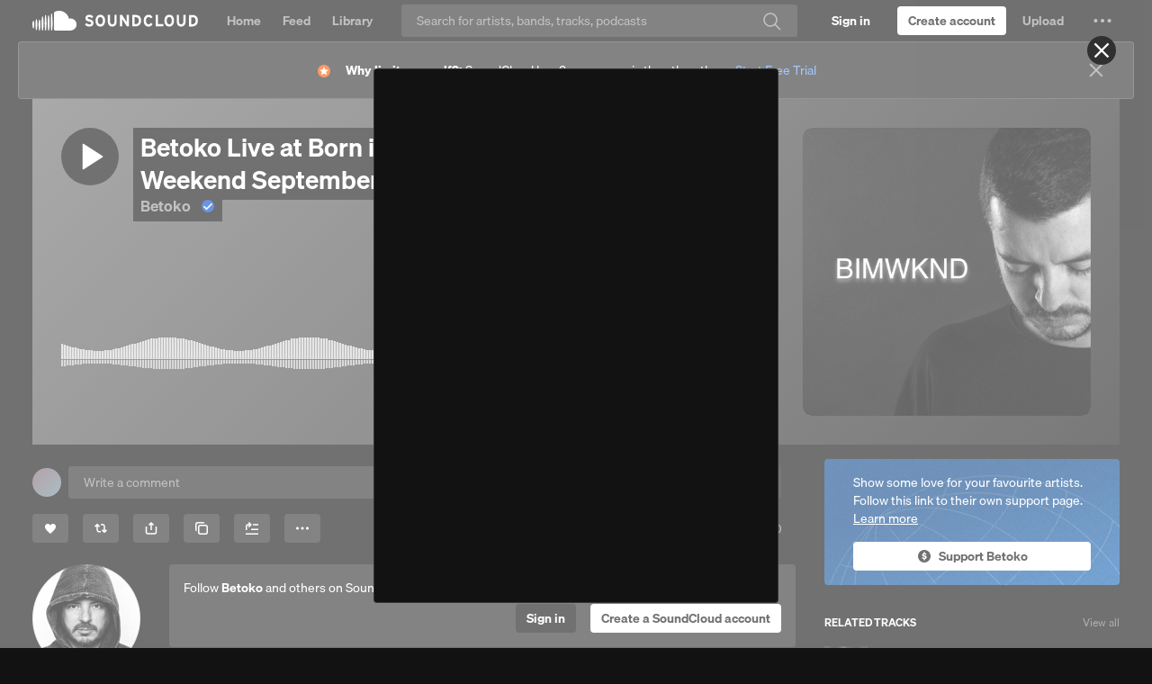

--- FILE ---
content_type: text/html; charset=utf-8
request_url: https://www.google.com/recaptcha/api2/aframe
body_size: 268
content:
<!DOCTYPE HTML><html><head><meta http-equiv="content-type" content="text/html; charset=UTF-8"></head><body><script nonce="77ZBeVVty8veCSRVBTakGQ">/** Anti-fraud and anti-abuse applications only. See google.com/recaptcha */ try{var clients={'sodar':'https://pagead2.googlesyndication.com/pagead/sodar?'};window.addEventListener("message",function(a){try{if(a.source===window.parent){var b=JSON.parse(a.data);var c=clients[b['id']];if(c){var d=document.createElement('img');d.src=c+b['params']+'&rc='+(localStorage.getItem("rc::a")?sessionStorage.getItem("rc::b"):"");window.document.body.appendChild(d);sessionStorage.setItem("rc::e",parseInt(sessionStorage.getItem("rc::e")||0)+1);localStorage.setItem("rc::h",'1764745136703');}}}catch(b){}});window.parent.postMessage("_grecaptcha_ready", "*");}catch(b){}</script></body></html>